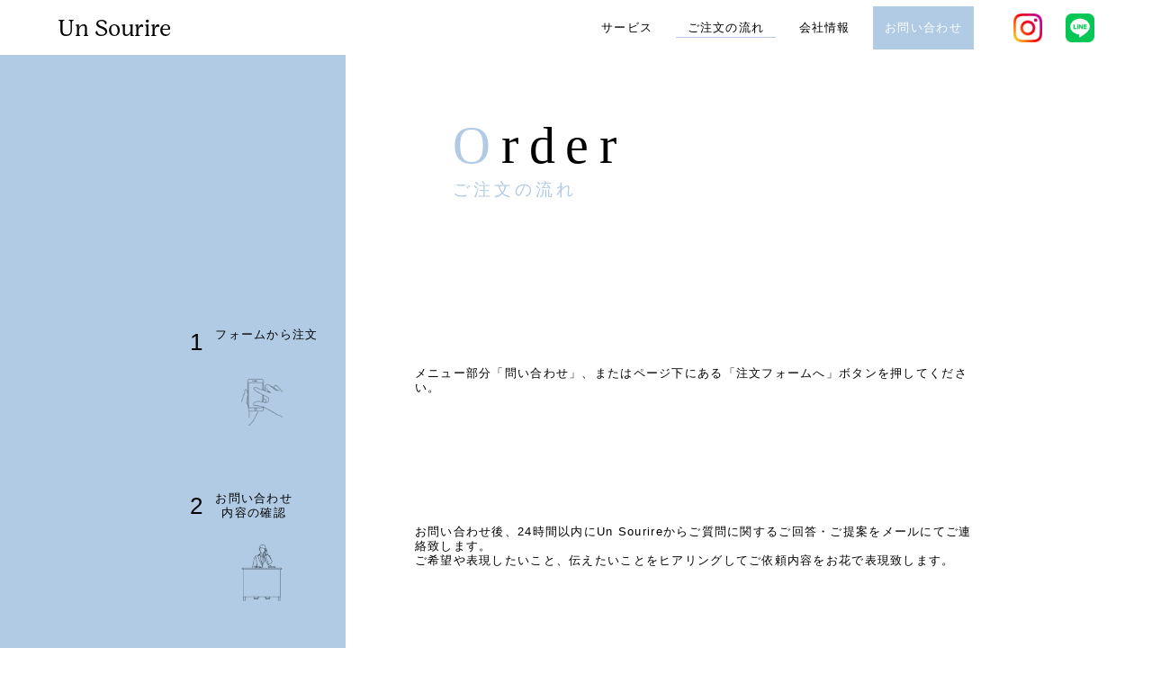

--- FILE ---
content_type: text/html
request_url: http://www.unsourire.co.jp/order/
body_size: 12629
content:
<!DOCTYPE html>
<html lang="ja">
<head>
<meta charset="UTF-8">
<meta http-equiv="Content-Type" content="text/html; charset=UTF-8">
<meta name="Author" content="">
<meta content="Copyright (C) unsourire. All rights reserved." name="copyright">
<title>ご注文の流れ：株式会社Un Sourire -花を愛でる暮らし、株式会社アンスリール-</title>
<meta name="description" content="株式会社Un Sourire（アンスリール）のご注文の流れページです。">
<meta name="keywords" content="株式会社Un Sourire,unsourire,アンスリール,花,会社情報,東京都,品川区,荏原">
<meta name="viewport" content="width=device-width, initial-scale=1, maximum-scale=1">

<link rel="stylesheet" type="text/css" href="../shared/css/style.css" media="tv,screen,print">

<script src="//ajax.googleapis.com/ajax/libs/jquery/3.6.0/jquery.min.js"></script>
<script src="../shared/js/script.js" type="text/javascript"></script>
<script src="../shared/js/ga.js" type="text/javascript"></script>

<!-- favicon -->
<link rel="icon" href="/shared/img/favicons/favicon.ico" type="image/vnd.microsoft.icon">
<meta name="msapplication-square70x70logo" content="/shared/img/favicons/site-tile-70x70.png">
<meta name="msapplication-square150x150logo" content="/shared/img/favicons/site-tile-150x150.png">
<meta name="msapplication-TileColor" content="#0078d7">
<link rel="apple-touch-icon" sizes="57x57" href="../shared/img/favicons/apple-touch-icon-57x57.png">
<link rel="apple-touch-icon" sizes="60x60" href="../shared/img/favicons/apple-touch-icon-60x60.png">
<link rel="apple-touch-icon" sizes="72x72" href="../shared/img/favicons/apple-touch-icon-72x72.png">
<link rel="apple-touch-icon" sizes="76x76" href="../shared/img/favicons/apple-touch-icon-76x76.png">
<link rel="apple-touch-icon" sizes="114x114" href="../shared/img/favicons/apple-touch-icon-114x114.png">
<link rel="apple-touch-icon" sizes="120x120" href="../shared/img/favicons/apple-touch-icon-120x120.png">
<link rel="apple-touch-icon" sizes="144x144" href="../shared/img/favicons/apple-touch-icon-144x144.png">
<link rel="apple-touch-icon" sizes="152x152" href="../shared/img/favicons/apple-touch-icon-152x152.png">
<link rel="apple-touch-icon" sizes="180x180" href="../shared/img/favicons/apple-touch-icon-180x180.png">
<link rel="icon" type="image/png" sizes="36x36" href="../shared/img/favicons/android-chrome-36x36.png">
<link rel="icon" type="image/png" sizes="48x48" href="../shared/img/favicons/android-chrome-48x48.png">
<link rel="icon" type="image/png" sizes="72x72" href="../shared/img/favicons/android-chrome-72x72.png">
<link rel="icon" type="image/png" sizes="96x96" href="../shared/img/favicons/android-chrome-96x96.png">
<link rel="icon" type="image/png" sizes="128x128" href="../shared/img/favicons/android-chrome-128x128.png">
<link rel="icon" type="image/png" sizes="144x144" href="../shared/img/favicons/android-chrome-144x144.png">
<link rel="icon" type="image/png" sizes="152x152" href="../shared/img/favicons/android-chrome-152x152.png">
<link rel="icon" type="image/png" sizes="192x192" href="../shared/img/favicons/android-chrome-192x192.png">
<link rel="icon" type="image/png" sizes="256x256" href="../shared/img/favicons/android-chrome-256x256.png">
<link rel="icon" type="image/png" sizes="384x384" href="../shared/img/favicons/android-chrome-384x384.png">
<link rel="icon" type="image/png" sizes="512x512" href="../shared/img/favicons/android-chrome-512x512.png">
<link rel="icon" type="image/png" sizes="16x16" href="../shared/img/favicons/icon-16x16.png">
<link rel="icon" type="image/png" sizes="36x36" href="../shared/img/favicons/icon-36x36.png">
<link rel="icon" type="image/png" sizes="48x48" href="../shared/img/favicons/icon-48x48.png">
<link rel="icon" type="image/png" sizes="72x72" href="../shared/img/favicons/icon-72x72.png">
<link rel="icon" type="image/png" sizes="96x96" href="../shared/img/favicons/icon-96x96.png">
<link rel="icon" type="image/png" sizes="128x128" href="../shared/img/favicons/icon-128x128.png">
<link rel="icon" type="image/png" sizes="144x144" href="../shared/img/favicons/icon-144x144.png">
<link rel="icon" type="image/png" sizes="152x152" href="../shared/img/favicons/icon-152x152.png">
<link rel="icon" type="image/png" sizes="160x160" href="../shared/img/favicons/icon-160x160.png">
<link rel="icon" type="image/png" sizes="192x192" href="../shared/img/favicons/icon-192x192.png">
<link rel="icon" type="image/png" sizes="196x196" href="../shared/img/favicons/icon-196x196.png">
<link rel="icon" type="image/png" sizes="256x256" href="../shared/img/favicons/icon-256x256.png">
<link rel="icon" type="image/png" sizes="384x384" href="../shared/img/favicons/icon-384x384.png">
<link rel="icon" type="image/png" sizes="512x512" href="../shared/img/favicons/icon-512x512.png">
<link rel="icon" type="image/png" sizes="16x16" href="../shared/img/favicons/icon-16x16.png">
<link rel="icon" type="image/png" sizes="24x24" href="../shared/img/favicons/icon-24x24.png">
<link rel="icon" type="image/png" sizes="32x32" href="../shared/img/favicons/icon-32x32.png">
<link rel="manifest" href="../shared/img/favicons/manifest.json">

</head>


<body>
<div id="loading" class="loader"><div class="one"></div><div class="two"></div><div class="three"></div><div class="four"></div></div>
<header>
<div class="header-inner">
<h1><a href="../index.html">Un Sourire</a></h1>
<input id="nav-input" type="checkbox" class="nav-unshown" name="nav-unshown">
<label id="nav-open" for="nav-input"><span></span></label>
<div id="nav-area">
<nav id="global-nav">
<ul>
<li><a href="../service/index.html">サービス</a></li>
<li class="act"><a href="../order/index.html">ご注文の流れ</a></li>
<li><a href="../company/index.html">会社情報</a></li>
<li class="contact-li"><a href="../contact/index.html">お問い合わせ</a></li>
<li><a href="https://www.instagram.com/unsourire.flowers/" target="_blank"><img src="../shared/img/icon/img_instagram.png"></a></li>
<li><a href="https://lin.ee/pltogSf" target="_blank"><img src="../shared/img/icon/img_line.png"></a></li>
</ul>
</nav>
</div>
</div>
</header>

<main>
<article id="order" class="undercontents">

<header id="top-area">
	<h1><span class="en"><span class="main-color">O</span>rder</span><br><span class="ja main-color">ご注文の流れ</span></h1>
</header>

<section id="contents-area">
	<ol class="order-flow">
		<li>
			<dl>
				<dt><span><span class="numbers">1</span>
					フォームから注文</span>
					<img src="../shared/img/top/fig_top07.png" alt="注文">
				</dt>
				<dd>
					<p class="t">メニュー部分「問い合わせ」、またはページ下にある「注文フォームへ」ボタンを押してください。</p>
				</dd>
			</dl>
		</li>
		<li>
			<dl>
				<dt><span><span class="numbers">2</span>
					お問い合わせ<br>内容の確認</span>
					<img src="../shared/img/top/fig_top08.png" alt="確認">
				</dt>
				<dd>
					<p class="t">お問い合わせ後、24時間以内にUn Sourireからご質問に関するご回答・ご提案をメールにてご連絡致します。<br>ご希望や表現したいこと、伝えたいことをヒアリングしてご依頼内容をお花で表現致します。</p>
				</dd>
			</dl>
		</li>
		<li>
			<dl>
				<dt><span><span class="numbers">3</span>
					お花のお届け</span>
					<img src="../shared/img/top/fig_top09.png" alt="お届け">
				</dt>
				<dd>
					<p class="t">個人ギフトはヤマト運輸、法人ギフトは直送もしくはヤマト運輸（エリアによって異なる）装飾などは直接設置にお伺い致します。<br>宅配便ギフトに関しては、お花専用のボックスに梱包してお届け致します。<br>配送トラブルをできるだけ避けられるよう、フラワーギフトであることを明記してしっかり梱包しております。</p>
				</dd>
			</dl>
		</li>
		<li>
			<dl>
				<dt><span><span class="numbers">4</span>
					ギフトに関して</span>
					<img src="../shared/img/top/fig_top10.png" alt="ギフト">
				</dt>
				<dd>
					<p class="t">どのような商品をお届けしたかお知らせするために商品画像を配信致します。</p>
				</dd>
			</dl>
		</li>
		<li>
			<dl>
				<dt><span><span class="numbers">5</span>
					納品</span>
					<img src="../shared/img/top/fig_top12.png" alt="納品">
				</dt>
				<dd>
					<p class="t">お花を届けます。</p>
			</dl>
		</li>
	</ol>
	<div class="btn-area">
		<a href="../contact/index.html">注文フォームに記入する</a>
	</div>
	<div class="about-order-area">
		<h2>ご注文について</h2>
		<p>お客様にフレッシュで質の良い商品をお届けするために、完全予約オーダー制をとっております。<br>ご注文は、5日前までにお願い致します。万が一、急を要する場合はご遠慮なくご相談下さいませ。</p>
		<h3>お支払い方法</h3>
		<dl>
			<dt>銀行振込</dt>
			<dd>
			<ul>
				<li>ご入金確認後の発送となります。</li>
				<li>法人様はご請求書等ご対応させていただきます。</li>
				<li>お支払い手数料はお客様ご負担でお願い致します。</li>
			</ul>
			<p class="transfer"><strong>振込先</strong> 三菱UFJ銀行 目黒支店 普通預金 0082540</p>
			</dd>
			<dt>クレジットカード</dt>
			<dd><img src="img/img_card.jpg" alt="クレジットカード"></dd>
		</dl>
		<h3>ご注意とお願い</h3>
		<p>商品は植物につき返品はできません。万が一、商品開封時に破損等がございましたらお取り替えいたしますので、ご連絡いただきますようお願いいたします。</p><p>お届け先がご不在の場合には、不在票を投函し、お届け先様からご連絡をいただき次第再配をいたします。ただし、花の鮮度の関係上、2日以上たってからのお届けは致しかねますので、お申込者様にご連絡の上破棄処分とさせていただく場合がございます。お届けできなかった商品に関しましてもご請求の対象となりますが、再度3割引にてお届いたしますので3日以内に御連絡下さい。商品発送前で、何らかのご事情があり、キャンセルされる場合はご相談ください。</p><p>匿名での商品はお届けできません。当日の入荷事情により使用するお花が変更となる場合もございますのでご了承ください。商品は植物につき、色・姿・形等が写真と多少異なる場合もございますのでご了承ください。</p>
		<h2>詳細</h2>
		<div class="detail">
			<p>送料一覧　→　<a href="pdf/Productsizeindication.pdf" target="_blank" class="pdf"><img src="../shared/img/icon/pdf.png" alt="PDF" class="pdf"></a></p>
			<p>配送時間　→　<a href="pdf/deliverytime.pdf" target="_blank" class="pdf"><img src="../shared/img/icon/pdf.png" alt="PDF" class="pdf"></a></p>
			<p>商品サイズ目安一覧　→　　<a href="pdf/Shippinglist.pdf" target="_blank" class="pdf"><img src="../shared/img/icon/pdf.png" alt="PDF" class="pdf"></a></p>
		</div>
	</div>
</section>

</article>
</main>


<div id="totop">
<a href="#"><img src="../shared/img/common/page_top.png" alt="ページの先頭へ"></a>
</div>

<footer>
<div id="footer-inner">
	<div class="footer_text">
		<div class="footer_l">
			<h2><a href="../index.html">Un Sourire</a></h2>
			<address>〒153-0064<br>東京都目黒区下目黒2-23-12 西浜ビル1階<br>
			<span><span>TEL</span> 03-5487-7987</span></address>
			<ul>
				<li><a href="https://www.instagram.com/unsourire.flowers/" target="_blank"><img src="../shared/img/icon/img_instagram.png"></a></li>
				<li><a href="https://lin.ee/pltogSf" target="_blank"><img src="../shared/img/icon/img_line.png"></a></li>
			</ul>
		</div>
		<div class="footer_r">
			<nav id="footer-nav">
			<ul>
			<li><a href="../service/index.html">サービス</a></li>
			<li><a href="../order/index.html">ご注文の流れ</a></li>
			<li><a href="../company/index.html">会社情報</a></li>
			<li class="contact-li"><a href="../contact/index.html">お問い合わせ</a></li>
			</ul>
			</nav>
		</div>
		<small>Copyright &copy; unsourire. All Rights Reserved.</small>
	</div>
</div>
</footer>


</body>
</html>


--- FILE ---
content_type: text/css
request_url: http://www.unsourire.co.jp/shared/css/style.css
body_size: 158
content:
@charset "UTF-8";

@import url("reset.css");

@import url("base.css");
@import url("tablet.css");
@import url("mobile.css");
@import url("tablet.css");

--- FILE ---
content_type: text/css
request_url: http://www.unsourire.co.jp/shared/css/base.css
body_size: 26927
content:
@charset "UTF-8";
@import url(https://fonts.googleapis.com/css?family=Noto+Sans+JP:100,300,400,500,700&display=swap&subset=japanese);
/* media query */
/* layout */
/* padding, margin */
/* headline */
/* color */
/* flex */
/* font */
/* other */
/* common */
:root {
  --gray: #989898;
  --light-gray: #E6E6E6;
  --blue: #2B618F;
  --main: #B1CBE4;
  --font-color: #000;
}

* {
  padding: 0;
  margin: 0;
  -webkit-box-sizing: border-box;
          box-sizing: border-box;
}

.txt-c {
  text-align: center;
}

.txt-r {
  text-align: right;
}

.txt-c {
  text-align: center;
}

.w10 {
  width: 10%;
}

.w20 {
  width: 20%;
}

.w30 {
  width: 30%;
}

.w40 {
  width: 40%;
}

.w45 {
  width: 45%;
}

.w50 {
  width: 50%;
}

.w55 {
  width: 55%;
}

.w60 {
  width: 60%;
}

.w70 {
  width: 70%;
}

.w80 {
  width: 80%;
}

.w80-max {
  max-width: 80%;
}

.w90 {
  width: 90%;
}

.w90-max {
  max-width: 90%;
}

.w100 {
  width: 100%;
}

.main-color {
  color: var(--main);
}

a:-webkit-any-link {
  color: #000;
  cursor: pointer;
  -webkit-text-decoration: 0;
          text-decoration: 0;
}

input[type=text]:focus,
input[type=checkbox]:focus,
input[type=password]:focus,
input[type=email]:focus,
input[type=tel]:focus,
select:focus,
textarea:focus {
  -webkit-box-shadow: 0 0 7px #1abc9c;
          box-shadow: 0 0 7px #1abc9c;
  border: 2px solid #1abc9c;
}

@-webkit-keyframes maindisplay {
  0% {
    opacity: 0;
  }
  100% {
    opacity: 1;
  }
}

@keyframes maindisplay {
  0% {
    opacity: 0;
  }
  100% {
    opacity: 1;
  }
}
@-webkit-keyframes fadeout {
  0% {
    opacity: 1;
  }
  100% {
    opacity: 0;
  }
}
@keyframes fadeout {
  0% {
    opacity: 1;
  }
  100% {
    opacity: 0;
  }
}
@-webkit-keyframes slidedowntop {
  0% {
    opacity: 0;
    -webkit-transform: translateY(10em);
            transform: translateY(10em);
  }
  100% {
    opacity: 1;
    -webkit-transform: translateY(0);
            transform: translateY(0);
  }
}
@keyframes slidedowntop {
  0% {
    opacity: 0;
    -webkit-transform: translateY(10em);
            transform: translateY(10em);
  }
  100% {
    opacity: 1;
    -webkit-transform: translateY(0);
            transform: translateY(0);
  }
}
/* loading */
html header,
html main,
html footer {
  visibility: hidden;
}

body.loaded header,
body.loaded main,
body.loaded footer,
html.loading-delay header,
html.loading-delay main,
html.loading-delay footer {
  visibility: visible;
}

.loader {
  position: fixed;
  top: calc(50% - 32px);
  left: calc(50% - 32px);
  width: 64px;
  height: 64px;
  z-index: 10000;
}

.loader div {
  position: absolute;
  top: 0;
  left: 0;
  width: 100%;
  height: 100%;
  border-radius: 50%;
  -webkit-box-sizing: border-box;
          box-sizing: border-box;
  opacity: 0.8;
}

.one {
  border-top: 1px solid #BF0D0E;
  -webkit-animation: rotate-left 1s linear infinite;
          animation: rotate-left 1s linear infinite;
}

.two {
  border-right: 1px solid #C28E55;
  -webkit-animation: rotate-right 1s linear infinite;
          animation: rotate-right 1s linear infinite;
}

.three {
  border-bottom: 1px solid #042550;
  -webkit-animation: rotate-right 1s linear infinite;
          animation: rotate-right 1s linear infinite;
}

.four {
  border-left: 1px solid var(--main);
  -webkit-animation: rotate-right 1s linear infinite;
          animation: rotate-right 1s linear infinite;
}

@-webkit-keyframes rotate-left {
  0% {
    -webkit-transform: rotate(360deg);
            transform: rotate(360deg);
  }
  100% {
    -webkit-transform: rotate(0deg);
            transform: rotate(0deg);
  }
}

@keyframes rotate-left {
  0% {
    -webkit-transform: rotate(360deg);
            transform: rotate(360deg);
  }
  100% {
    -webkit-transform: rotate(0deg);
            transform: rotate(0deg);
  }
}
@-webkit-keyframes rotate-right {
  0% {
    -webkit-transform: rotate(0deg);
            transform: rotate(0deg);
  }
  100% {
    -webkit-transform: rotate(360deg);
            transform: rotate(360deg);
  }
}
@keyframes rotate-right {
  0% {
    -webkit-transform: rotate(0deg);
            transform: rotate(0deg);
  }
  100% {
    -webkit-transform: rotate(360deg);
            transform: rotate(360deg);
  }
}
.elem {
  opacity: 0;
}

.isAnimate {
  -webkit-animation: maindisplay 1.5s ease forwards;
          animation: maindisplay 1.5s ease forwards;
}

html {
  font-size: 1vw;
  text-align: center;
  height: 100%;
  min-height: 100%;
  position: relative;
}
@media screen and (min-width: 1501px) {
  html {
    font-size: 17px;
  }
}

body {
  font-family: Klee, "游ゴシック", Yu Gothic, "ＭＳ Ｐゴシック", "MS PGothic", sans-serif;
  line-height: 1.3;
  letter-spacing: 0.1em;
  min-height: 100%;
  height: 100%;
  position: relative;
  -webkit-animation: maindisplay 2s ease;
          animation: maindisplay 2s ease;
}

/* header */
header {
  width: 100%;
  height: 4.8em;
  display: -webkit-box;
  display: -ms-flexbox;
  display: -moz-flex;
  display: flex;
  -webkit-box-lines: multiple;
  -moz-box-lines: multiple;
  -webkit-box-align: center;
      -ms-flex-align: center;
          align-items: center;
  padding: 0.5em 5%;
  position: fixed;
  top: 0;
  background: rgba(255, 255, 255, 0.6);
  -webkit-backdrop-filter: blur(20px);
  backdrop-filter: blur(20px);
  z-index: 100;
  font-family: "Noto Serif JP", serif;
  font-weight: lighter;
}
header #nav-input,
header #nav-open {
  display: none;
}
header .header-inner {
  width: 100%;
  display: -webkit-box;
  display: -ms-flexbox;
  display: -moz-flex;
  display: flex;
  -webkit-box-lines: multiple;
  -moz-box-lines: multiple;
  -webkit-box-align: center;
      -ms-flex-align: center;
          align-items: center;
  -webkit-box-pack: justify;
      -ms-flex-pack: justify;
          justify-content: space-between;
}
header .header-inner h1 {
  font-family: lust-text, serif;
  font-style: normal;
  font-weight: 300;
  font-size: 2em;
  letter-spacing: 0;
  vertical-align: middle;
}
header .header-inner h1 a {
  vertical-align: sub;
  padding: 0.25em 0.25em 0.25em 0;
  color: #000;
  text-decoration: none;
}
header .header-inner #nav-area #global-nav ul {
  display: -webkit-box;
  display: -ms-flexbox;
  display: flex;
  width: 100%;
  -webkit-box-pack: space-evenly;
      -ms-flex-pack: space-evenly;
          justify-content: space-evenly;
  -webkit-box-align: center;
      -ms-flex-align: center;
          align-items: center;
}
header .header-inner #nav-area #global-nav ul li {
  padding: 0 0.5em;
  position: relative;
}
header .header-inner #nav-area #global-nav ul li a {
  padding: 1.25em 1em;
  display: inline-block;
  font-size: 1em;
  color: #000;
  text-decoration: none;
}
header .header-inner #nav-area #global-nav ul li.contact-li {
  margin-right: 2em;
}
header .header-inner #nav-area #global-nav ul li.contact-li a {
  color: #fff;
  background: #B1CBE4;
}
header .header-inner #nav-area #global-nav ul li:nth-of-type(5), header .header-inner #nav-area #global-nav ul li:nth-of-type(6) {
  padding: 0 1em;
  display: -webkit-box;
  display: -ms-flexbox;
  display: -moz-flex;
  display: flex;
  -webkit-box-lines: multiple;
  -moz-box-lines: multiple;
  -webkit-box-align: center;
      -ms-flex-align: center;
          align-items: center;
}
header .header-inner #nav-area #global-nav ul li:nth-of-type(5) a, header .header-inner #nav-area #global-nav ul li:nth-of-type(6) a {
  padding: 0;
}
header .header-inner #nav-area #global-nav ul li:nth-of-type(5) a img, header .header-inner #nav-area #global-nav ul li:nth-of-type(6) a img {
  vertical-align: middle;
  width: 2.5em;
}
header .header-inner #nav-area #global-nav ul li:nth-of-type(6) {
  padding-right: 0;
}
header .header-inner #nav-area #global-nav ul li.act::after, header .header-inner #nav-area #global-nav ul li:hover::after {
  width: 90%;
  height: 1px;
  position: absolute;
  left: 5%;
  bottom: 1em;
  display: block;
  background: var(--main);
  content: "";
}
header .header-inner #nav-area #global-nav ul li:nth-of-type(4):hover {
  opacity: 0.7;
}
header .header-inner #nav-area #global-nav ul li:nth-of-type(4):hover::after {
  display: none;
}

#message-area {
  display: -webkit-box;
  display: -ms-flexbox;
  display: -moz-flex;
  display: flex;
  -webkit-box-lines: multiple;
  -moz-box-lines: multiple;
  -webkit-box-pack: center;
      -ms-flex-pack: center;
          justify-content: center;
  -webkit-box-align: center;
      -ms-flex-align: center;
          align-items: center;
  margin: 10em 5%;
  position: relative;
  z-index: 90;
}
#message-area img {
  width: 50%;
}
#message-area div {
  -webkit-transform: translateX(-5em);
          transform: translateX(-5em);
}
#message-area div p {
  font-family: "ヒラギノ明朝 ProN W3", "Hiragino Mincho ProN", "Yu Mincho";
  font-size: 0.8rem;
  text-align: center;
  padding: 2em 3em;
  display: -webkit-box;
  display: -ms-flexbox;
  display: -moz-flex;
  display: flex;
  -webkit-box-lines: multiple;
  -moz-box-lines: multiple;
  -webkit-box-orient: vertical;
  -webkit-box-direction: normal;
      -ms-flex-direction: column;
          flex-direction: column;
  -webkit-box-align: center;
      -ms-flex-align: center;
          align-items: center;
  background: #fff;
  -webkit-box-shadow: 0 3px 15px 0 rgba(0, 0, 0, 0.3);
          box-shadow: 0 3px 15px 0 rgba(0, 0, 0, 0.3);
}
#message-area div p strong {
  font-family: emploi-travesti, serif;
  font-style: normal;
  font-weight: 300;
  font-size: 1.55em;
  letter-spacing: 0.07em;
}

#totop {
  position: fixed;
  right: 1.5em;
  bottom: 0;
  z-index: 10000;
}
#totop img {
  width: 70%;
}

footer {
  width: 100%;
  background-image: url(../img/common/img_common02.jpg);
  background-repeat: no-repeat;
  background-size: 100%;
  margin-top: 10em;
}
footer #footer-inner {
  width: 100%;
  padding: 5em 7.5% 10em;
  display: -webkit-box;
  display: -ms-flexbox;
  display: -moz-flex;
  display: flex;
  -webkit-box-lines: multiple;
  -moz-box-lines: multiple;
  -webkit-box-pack: end;
      -ms-flex-pack: end;
          justify-content: flex-end;
  position: relative;
}
footer #footer-inner .footer_text {
  max-width: 50%;
  display: -webkit-box;
  display: -ms-flexbox;
  display: -moz-flex;
  display: flex;
  -webkit-box-lines: multiple;
  -moz-box-lines: multiple;
  -ms-flex-wrap: wrap;
  flex-wrap: wrap;
  -webkit-box-pack: justify;
      -ms-flex-pack: justify;
          justify-content: space-between;
  background: rgba(255, 255, 255, 0.5);
  -webkit-backdrop-filter: blur(20px);
  backdrop-filter: blur(20px);
  padding: 5em 5em 2em 5em;
}
footer #footer-inner .footer_text .footer_l {
  text-align: left;
  margin-right: 3em;
}
footer #footer-inner .footer_text .footer_l h2 {
  font-size: 2em;
  font-family: "Noto Serif JP", serif;
  font-weight: lighter;
  padding-bottom: 1em;
}
footer #footer-inner .footer_text .footer_l h2 a {
  color: #000;
  text-decoration: none;
}
footer #footer-inner .footer_text .footer_l address {
  font-size: 0.85em;
  font-style: normal;
  letter-spacing: 0;
  line-height: 1.7;
}
footer #footer-inner .footer_text .footer_l address span {
  font-size: 1.25em;
  letter-spacing: 0.05em;
  display: inline-block;
  padding-top: 2em;
}
footer #footer-inner .footer_text .footer_l address span span {
  font-size: 0.8rem;
  padding-top: 0;
}
footer #footer-inner .footer_text .footer_l ul {
  display: -webkit-box;
  display: -ms-flexbox;
  display: flex;
  list-style: none;
  -webkit-box-pack: start;
      -ms-flex-pack: start;
          justify-content: flex-start;
  padding-top: 2em;
  padding-left: 0;
}
footer #footer-inner .footer_text .footer_l ul li {
  padding: 0.5em 1em;
}
footer #footer-inner .footer_text .footer_l ul li:first-child {
  padding-left: 0;
}
footer #footer-inner .footer_text .footer_l ul li img {
  width: 2em;
  height: 2em;
}
footer #footer-inner .footer_text .footer_r {
  padding-top: 10em;
  text-align: left;
}
footer #footer-inner .footer_text .footer_r #footer-nav ul {
  font-size: 0.9em;
  padding: 0;
}
footer #footer-inner .footer_text .footer_r #footer-nav ul li {
  font-family: "ヒラギノ明朝 ProN W3", "Hiragino Mincho ProN", "Yu Mincho";
  display: -webkit-box;
  display: -ms-flexbox;
  display: flex;
  -webkit-box-align: center;
      -ms-flex-align: center;
          align-items: center;
  -webkit-box-pack: left;
      -ms-flex-pack: left;
          justify-content: left;
  margin-bottom: 1em;
  text-align: left;
}
footer #footer-inner .footer_text .footer_r #footer-nav ul li a {
  color: #000;
  text-decoration: none;
}
footer #footer-inner .footer_text .footer_r #footer-nav ul li:before {
  border-top: 1px solid;
  content: "";
  width: 3em;
  margin-right: 1em;
}
footer #footer-inner .footer_text small {
  font-family: "Arial";
  font-weight: thin;
  font-size: 0.7rem;
  color: #666;
  letter-spacing: 0.05em;
  width: 100%;
  display: inline-blcok;
  padding-top: 7em;
}
footer #footer-inner img {
  display: block;
  width: 100%;
}

/* 下層共通 */
main {
  padding-top: 4.8em;
  overflow: hidden;
}

#top main {
  padding-top: 0;
}

.undercontents #top-area {
  text-align: left;
  display: -webkit-box;
  display: -ms-flexbox;
  display: -moz-flex;
  display: flex;
  -webkit-box-lines: multiple;
  -moz-box-lines: multiple;
}
.undercontents #top-area h1 {
  font-family: "ヒラギノ明朝 ProN W3", "Hiragino Mincho ProN", "Yu Mincho";
  font-weight: 400;
  padding-bottom: 1em;
  margin-top: 0;
  letter-spacing: 0.3em;
}
.undercontents #top-area h1 .en {
  font-size: 4.5em;
  letter-spacing: 0.2em;
}
.undercontents #top-area h1 .ja {
  font-size: 1.5em;
}
.undercontents #top-area p {
  font-size: 0.85em;
  line-height: 2;
}
.undercontents #top-area figure {
  width: 33.3333333333%;
}
.undercontents #top-area figure img {
  width: 100%;
  height: 100%;
  -o-object-fit: cover;
     object-fit: cover;
}
.undercontents #top-area .top-area-r {
  width: 66.6666666667%;
  margin-top: 5em;
  display: -webkit-box;
  display: -ms-flexbox;
  display: -moz-flex;
  display: flex;
  -webkit-box-lines: multiple;
  -moz-box-lines: multiple;
  -webkit-box-orient: vertical;
  -webkit-box-direction: normal;
      -ms-flex-direction: column;
          flex-direction: column;
}
.undercontents #top-area .top-area-r .txt-area {
  text-align: left;
  margin: 0 0 0 10%;
}
.undercontents #top-area .top-area-r .img-area {
  width: 100%;
  margin-top: 10em;
  background: var(--blue);
  padding: 3em 5% 3em 0;
  display: -webkit-box;
  display: -ms-flexbox;
  display: -moz-flex;
  display: flex;
  -webkit-box-lines: multiple;
  -moz-box-lines: multiple;
  -webkit-box-pack: end;
      -ms-flex-pack: end;
          justify-content: flex-end;
}
.undercontents #top-area .top-area-r .img-area img {
  width: 25%;
  margin: 0 1em;
}

#service .service-up-odd {
  padding: 7em 10% 7em 60%;
  margin-bottom: 3em;
  background-repeat: no-repeat;
  background-size: 80%;
  background-position: top left -5%;
}
#service .service-up-even {
  padding: 7em 60% 7em 10%;
  margin-bottom: 3em;
  background-repeat: no-repeat;
  background-size: 80%;
  background-position: top right -5%;
}
#service .service-up-odd .service-txt,
#service .service-up-even .service-txt {
  width: 100%;
  padding: 3em;
  background: #fff;
  -webkit-box-shadow: 0 3px 15px 0 rgba(0, 0, 0, 0.3);
          box-shadow: 0 3px 15px 0 rgba(0, 0, 0, 0.3);
}
#service .service-up-odd .service-txt p,
#service .service-up-even .service-txt p {
  line-height: 1.8;
}
#service .service-up-odd img,
#service .service-up-even img {
  width: 75%;
}
#service ul.img-area {
  width: 90%;
  margin: 0 auto;
  display: -webkit-box;
  display: -ms-flexbox;
  display: -moz-flex;
  display: flex;
  -webkit-box-lines: multiple;
  -moz-box-lines: multiple;
  list-style: none;
}
#service ul.img-area li {
  width: 25%;
  padding: 0 1em;
}
#service ul.img-area li img {
  width: 100%;
}
#service #contents-area h2 {
  font-family: "ヒラギノ明朝 ProN W3", "Hiragino Mincho ProN", "Yu Mincho";
  font-weight: 400;
  font-size: 1.85em;
  letter-spacing: 0.2em;
  margin-top: 0;
  margin-bottom: 1em;
}
#service #contents-area p {
  text-align: left;
}
#service #contents-area .individuals-area {
  margin-top: 10em;
  position: relative;
  background: -webkit-gradient(linear, left top, left bottom, from(#fff), color-stop(40%, #fff), color-stop(40%, #B1CBE4));
  background: linear-gradient(#fff, #fff 40%, #B1CBE4 40%);
  padding-bottom: 3em;
}
#service #contents-area .individuals-area .service-up-odd {
  background-image: url(../../service/img/img_service05.jpg);
}
#service #contents-area .business-area {
  margin-top: 20em;
  position: relative;
  background: -webkit-gradient(linear, left top, left bottom, from(#fff), color-stop(40%, #fff), color-stop(40%, #B1CBE4));
  background: linear-gradient(#fff, #fff 40%, #B1CBE4 40%);
  padding-bottom: 3em;
}
#service #contents-area .business-area .service-up-even {
  background-image: url(../../service/img/img_service11.jpg);
}
#service #contents-area .oshibana-area {
  margin-top: 20em;
  position: relative;
  background: -webkit-gradient(linear, left top, left bottom, from(#fff), color-stop(40%, #fff), color-stop(40%, #B1CBE4));
  background: linear-gradient(#fff, #fff 40%, #B1CBE4 40%);
  padding-bottom: 3em;
}
#service #contents-area .oshibana-area .service-up-odd {
  background-image: url(../../service/img/img_service17.jpg);
}
#service #contents-area .oshibana-area p {
  text-align: left;
  padding-top: 1em;
  padding-right: 5%;
}
#service #contents-area .oshibana-area .fan {
  text-align: right;
}

#order {
  background: -webkit-gradient(linear, right top, left top, from(#fff), color-stop(70%, #fff), color-stop(40%, #B1CBE4));
  background: linear-gradient(to left, #fff, #fff 70%, #B1CBE4 40%);
}
#order header#top-area {
  height: auto;
  position: static;
  padding: 5em 0 10em 39.3333333333%;
  display: -webkit-box;
  display: -ms-flexbox;
  display: -moz-flex;
  display: flex;
  -webkit-box-lines: multiple;
  -moz-box-lines: multiple;
  background: none;
  -webkit-backdrop-filter: blur(0);
  backdrop-filter: blur(0);
}
#order #contents-area .order-flow {
  width: 70%;
  margin-right: auto;
  margin-left: auto;
  list-style: none;
}
#order #contents-area .order-flow li {
  padding: 0 0 5em 0;
}
#order #contents-area .order-flow li dl {
  display: -webkit-box;
  display: -ms-flexbox;
  display: -moz-flex;
  display: flex;
  -webkit-box-lines: multiple;
  -moz-box-lines: multiple;
  -webkit-box-pack: justify;
      -ms-flex-pack: justify;
          justify-content: space-between;
  -webkit-box-align: center;
      -ms-flex-align: center;
          align-items: center;
}
#order #contents-area .order-flow li dl dt {
  width: 12.5em;
  margin-left: 1.5em;
  display: -webkit-box;
  display: -ms-flexbox;
  display: -moz-flex;
  display: flex;
  -webkit-box-lines: multiple;
  -moz-box-lines: multiple;
  -webkit-box-orient: vertical;
  -webkit-box-direction: normal;
      -ms-flex-direction: column;
          flex-direction: column;
  -webkit-box-align: start;
      -ms-flex-align: start;
          align-items: flex-start;
}
#order #contents-area .order-flow li dl dt img {
  width: 5em;
  margin: 0 auto;
}
#order #contents-area .order-flow li dl dt span {
  display: -webkit-box;
  display: -ms-flexbox;
  display: -moz-flex;
  display: flex;
  -webkit-box-lines: multiple;
  -moz-box-lines: multiple;
  -webkit-box-pack: start;
      -ms-flex-pack: start;
          justify-content: flex-start;
}
#order #contents-area .order-flow li dl dt span span.numbers {
  font-size: 2em;
  display: inline-block;
  margin-right: 0.5em;
}
#order #contents-area .order-flow li dl dd {
  text-align: left;
  width: calc(100% - 21em);
}
#order #contents-area .btn-area a {
  padding: 1em 3em;
  color: #fff;
  background: var(--blue);
}
#order #contents-area .about-order-area {
  text-align: left;
  background: #fff;
  margin: 0;
  padding: 10em 10em 5em;
}
#order #contents-area .about-order-area h2 {
  font-family: "ヒラギノ明朝 ProN W3", "Hiragino Mincho ProN", "Yu Mincho";
  font-weight: 400;
  font-size: 1.7em;
  color: var(--main);
  margin: 2em 0 1em;
}
#order #contents-area .about-order-area p {
  line-height: 1.7;
  padding-bottom: 1em;
}
#order #contents-area .about-order-area h3 {
  font-family: "ヒラギノ明朝 ProN W3", "Hiragino Mincho ProN", "Yu Mincho";
  font-size: 1.2em;
  margin: 2em 0 1em;
  display: inline-block;
  background: -webkit-gradient(linear, left top, left bottom, from(#fff), color-stop(60%, #fff), color-stop(40%, #DDEEFF));
  background: linear-gradient(to bottom, #fff, #fff 60%, #DDEEFF 40%);
}
#order #contents-area .about-order-area img.pdf {
  width: 2em;
}
#order #contents-area .about-order-area .detail {
  display: -webkit-box;
  display: -ms-flexbox;
  display: flex;
  -webkit-box-pack: space-evenly;
      -ms-flex-pack: space-evenly;
          justify-content: space-evenly;
}
#order #contents-area .about-order-area dl dt {
  font-weight: bold;
  color: var(--blue);
  padding: 1em 0 0.7em;
}
#order #contents-area .about-order-area dl dd {
  padding-bottom: 1em;
}
#order #contents-area .about-order-area dl dd img {
  width: 30em;
}
#order #contents-area .about-order-area dl dd ul li {
  margin-left: 1em;
  padding: 0.5em 0;
}
#order #contents-area .about-order-area dl dd .transfer {
  border: 1px solid var(--blue);
  display: inline-block;
  padding: 0.5em;
  margin: 0.5em 0;
}

article#company #top-area .top-area-r .txt-area {
  margin-top: 0;
}
article#company #top-area .top-area-r .top-area02 {
  width: 100%;
  background: var(--blue);
  padding-top: 5em;
  padding-bottom: 5em;
  position: relative;
  margin-top: 10em;
}
article#company #top-area .top-area-r .top-area02 dl {
  width: 40%;
  margin-left: 10%;
  color: #fff;
  display: inline-block;
  text-align: left;
}
article#company #top-area .top-area-r .top-area02 dl dt {
  margin-bottom: 0.5em;
  padding: 0 3em;
}
article#company #top-area .top-area-r .top-area02 dl dd {
  padding: 0 3em 0.25em 3em;
  border-bottom: 1px solid;
  border-color: #fff;
  margin-bottom: 2em;
}
article#company #top-area .top-area-r .top-area02 dl dd a {
  color: #fff;
  text-decoration: none;
}
article#company #top-area .top-area-r .top-area02 dl dd ol {
  padding: 0 0 0 1.5em;
}
article#company #top-area figure {
  width: 33.3333333333%;
  background: var(--blue);
}
article#company #top-area figure img {
  width: 100%;
  height: 70%;
  -o-object-fit: cover;
     object-fit: cover;
}
article#company .name {
  display: -webkit-box;
  display: -ms-flexbox;
  display: flex;
  margin: 6em 20% 0;
}
article#company .name .name-l {
  width: 60%;
}
article#company .name .name-l h2 {
  font-family: "Noto Serif JP", serif;
  font-weight: lighter;
  font-size: 2.5em;
  color: var(--main);
  letter-spacing: 0.2em;
  margin: 2em 0;
}
article#company .name .name-l p {
  text-align: left;
  margin-bottom: 1em;
}
article#company .name img {
  width: 40%;
  margin-left: 10%;
}

article#contact {
  background: -webkit-gradient(linear, right top, left top, from(#fff), color-stop(70%, #fff), color-stop(40%, #DDEEFF));
  background: linear-gradient(to left, #fff, #fff 70%, #DDEEFF 40%);
}
article#contact #top-area {
  padding: 5em 0 0 39.3333333333%;
  display: -webkit-box;
  display: -ms-flexbox;
  display: -moz-flex;
  display: flex;
  -webkit-box-lines: multiple;
  -moz-box-lines: multiple;
}
article#contact #top-area .txt-area p {
  width: 60%;
}
article#contact #topcontents {
  margin: 2em 10%;
  margin-top: 5em;
}
article#contact form {
  padding-top: 5em;
}

#thankyou .contents-area {
  width: 40%;
  margin: 15em auto 0;
  background: #B1CBE4;
  padding: 4em 0 3em;
}
#thankyou .contents-area p {
  margin: 1em 0;
  font-size: 1.3em;
}
#thankyou .contents-area .back {
  margin-top: 3em;
}

#not-found .contents-area {
  width: 40%;
  margin: 15em auto 0;
  background: #B1CBE4;
  padding: 4em 4em 3em;
}
#not-found .contents-area p {
  margin: 1em 0;
  font-size: 1.3em;
}
#not-found .contents-area .back {
  margin-top: 3em;
}

table.common-table {
  width: 70%;
  margin: 1.5em 10% 0 10%;
  line-height: 1.5;
  border-collapse: collapse;
}
table.common-table tbody {
  width: 100%;
  -webkit-transition: 0.3s;
  transition: 0.3s;
}
table.common-table tr {
  padding-top: 3em;
}
table.common-table tr th {
  letter-spacing: 0;
  text-align: left;
  vertical-align: middle;
  width: 33%;
  padding-top: 1.25em;
  border-bottom: 1px solid #B1CBE4;
}
table.common-table tr th span.require {
  color: #BF0D0E;
  font-size: 0.8em;
  display: inline-block;
  padding-left: 1em;
}
table.common-table tr td {
  text-align: left;
  width: 67%;
  padding-top: 1.15em;
  border-bottom: 1px solid #B1CBE4;
}
table.common-table tr td span.error {
  font-size: 0.8em;
  color: #BF0D0E;
}

.chumon {
  display: none;
}

form.select02 .toiawase {
  display: none;
}
form.select02 .chumon {
  display: table-row-group;
}

.btn-area {
  margin-top: 3em;
}
.btn-area input {
  color: #fff;
  padding: 1em 3em;
  background: var(--blue);
  border: none;
  font-family: "ヒラギノ明朝 ProN W3", "Hiragino Mincho ProN", "Yu Mincho";
  letter-spacing: 0.1em;
  font-size: 1.1em;
}

.check td span {
  padding: 0.75em 1em 0.75em 0;
  width: 60%;
  display: -webkit-box;
  display: -ms-flexbox;
  display: flex;
}
.check td .s {
  padding: 0.75em 1em 0.75em 0;
  width: 30%;
  border-bottom: 1px solid #B1CBE4;
  display: -webkit-box;
  display: -ms-flexbox;
  display: flex;
}
.check td .l {
  padding: 0.75em 1em 0.75em 0;
  width: 100%;
  border-bottom: 1px solid #B1CBE4;
  display: -webkit-box;
  display: -ms-flexbox;
  display: flex;
}
.check .text {
  padding: 0.75em 1em 0.75em 0;
  width: 100%;
  border-bottom: 1px solid #B1CBE4;
  display: -webkit-box;
  display: -ms-flexbox;
  display: flex;
}

input[type=radio] {
  margin: 0.5em 0.5em 0.5em 1em;
  font-size: 1.1em;
  background: #DDEEFF;
  padding: 0.75em 1em;
  border: solid 1px #DDEEFF;
}

input[type=text],
input[type=email],
input[type=tel],
input[type=password],
textarea {
  font-family: "Yu Gothic", "Hiragino";
  font-size: 1em;
  background: #f1efe1;
  padding: 0.75em 1em;
  border: solid 1px #DDEEFF;
}

input[type=text]:focus,
input[type=checkbox]:focus,
input[type=password]:focus,
input[type=email]:focus,
input[type=tel]:focus,
textarea:focus {
  -webkit-box-shadow: 0 0 7px #C28E55;
          box-shadow: 0 0 7px #C28E55;
  border: 2px solid #C28E55;
}

input.input-l {
  width: 100%;
}
input.input-m {
  width: 60%;
}
input.input-n {
  width: 50%;
}
input.input-s {
  width: 30%;
}
input.no-req {
  margin-bottom: 1.25em;
}

textarea {
  width: 100%;
  height: 15em;
  margin-bottom: 1em;
}

#mail {
  padding-top: 15em;
  padding-bottom: 5em;
}
#mail dl {
  text-align: left;
  width: 50%;
  margin-left: 40%;
}
#mail dl dt {
  padding-bottom: 0.5em;
  font-weight: bold;
}
#mail dl dd {
  padding-left: 1em;
  padding-bottom: 2em;
}

--- FILE ---
content_type: text/css
request_url: http://www.unsourire.co.jp/shared/css/tablet.css
body_size: 1191
content:
/* media query */
/* layout */
/* padding, margin */
/* headline */
/* color */
/* flex */
/* font */
/* other */
@media screen and (min-width: 576px) and (max-width: 1024px) {
  html {
    font-size: calc(50.5% + 4 * (100vw - 600px) / 600); }

  #top .top_icon ol li .oder_icon div {
    display: flex;
    align-items: center; }
    #top .top_icon ol li .oder_icon div .numbers {
      font-size: 2em;
      margin-top: 0;
      margin-right: 0.5em; }
  #top .top_icon ol li .oder_icon img {
    width: 60% !important; }

  footer #footer-inner {
    padding: 2em 7.5%; }
    footer #footer-inner .footer_text {
      padding: 2em; }
      footer #footer-inner .footer_text .footer_r {
        padding-top: 5em; }
      footer #footer-inner .footer_text small {
        padding-top: 3em; }

  article#company #top-area .top-area-r .txt-area {
    margin-top: 0; }
  article#company #top-area .top-area-r .top-area02 {
    margin-top: 10em; }
  article#company #top-area figure {
    width: calc( 100% / 3 );
    background: var(--blue); }
    article#company #top-area figure img {
      width: 100%;
      height: 60%;
      object-fit: cover; } }

/*# sourceMappingURL=tablet.css.map */


--- FILE ---
content_type: text/css
request_url: http://www.unsourire.co.jp/shared/css/mobile.css
body_size: 17928
content:
@charset "UTF-8";
/* media query */
/* layout */
/* padding, margin */
/* headline */
/* color */
/* flex */
/* font */
/* other */
@media screen and (max-width: 575px) {
  html {
    font-size: calc(90.5% + 4 * (100vw - 600px) / 400); }

  #message-area {
    margin-top: 0; }
    #message-area img {
      width: 100%;
      margin-left: 30%; }
    #message-area div {
      transform: translateX(-18em); }
      #message-area div p {
        width: 30em;
        font-family: "ヒラギノ明朝 ProN W3","Hiragino Mincho ProN","Yu Mincho";
        font-size: 0.8rem;
        text-align: center;
        padding: 2em 3em;
        display: -webkit-box;
        display: -moz-box;
        display: -ms-flexbox;
        display: -webkit-flex;
        display: -moz-flex;
        display: flex;
        -webkit-box-lines: multiple;
        -moz-box-lines: multiple;
        flex-direction: column;
        align-items: center;
        background: #fff;
        box-shadow: 0 3px 15px 0 rgba(0, 0, 0, 0.3); }
        #message-area div p strong {
          font-family: emploi-travesti, serif;
          font-style: normal;
          font-weight: 300;
          font-size: 1.55em;
          letter-spacing: 0.07em; }

  /* 下層共通 */
  main {
    padding-top: 6em;
    overflow: hidden; }

  #top main {
    padding-top: 0; }

  .undercontents #top-area {
    justify-content: flex-end; }
    .undercontents #top-area h1 {
      font-family: "ヒラギノ明朝 ProN W3","Hiragino Mincho ProN","Yu Mincho"; }
      .undercontents #top-area h1 .en {
        font-size: 3em;
        letter-spacing: 0.1em; }
      .undercontents #top-area h1 .ja {
        font-size: 1.5em; }
    .undercontents #top-area p {
      padding-right: 1.5em; }
    .undercontents #top-area figure {
      width: 30%;
      display: -webkit-box;
      display: -moz-box;
      display: -ms-flexbox;
      display: -webkit-flex;
      display: -moz-flex;
      display: flex;
      -webkit-box-lines: multiple;
      -moz-box-lines: multiple; }
      .undercontents #top-area figure img {
        width: 130%;
        margin-top: auto;
        margin-bottom: 10em;
        transform: translateX(-23%); }
    .undercontents #top-area .top-area-r {
      width: 70%;
      margin-top: 3.5em; }
      .undercontents #top-area .top-area-r .txt-area {
        text-align: left;
        margin: 0 0 0 10%; }
      .undercontents #top-area .top-area-r .img-area {
        width: 100vw;
        padding: calc( 10vw / 3 );
        margin-top: 5em;
        transform: translateX(-30%);
        justify-content: space-between; }
        .undercontents #top-area .top-area-r .img-area img {
          width: 30%;
          margin: 0; }

  /* common */
  input.input-s,
  input.input-m {
    width: 100%; }

  input[type="button"],
  input[type="submit"] {
    -webkit-appearance: none; }

  table.common-table tr th,
  table.common-table tr td {
    display: block;
    width: 100%; }
  table.common-table tr th {
    padding: 2em 1.5em 0 1.5em; }
  table.common-table tr td {
    padding: 2em 1.5em; }

  header {
    width: 100vw;
    height: 6em;
    padding-left: 0;
    min-height: 6em; }
    header .header-inner {
      width: 100%;
      margin: 0;
      display: block; }
      header .header-inner h1 {
        width: 40%; }
        header .header-inner h1 a {
          display: inline-block; }
          header .header-inner h1 a img {
            width: 100%;
            padding: 1em; }
    header #nav-open {
      align-items: center;
      width: 4em;
      height: 4em;
      display: flex !important;
      position: fixed;
      top: 1em;
      left: 90vw;
      z-index: 90000;
      transition: all 0.3s linear 0s; }
      header #nav-open span {
        content: '';
        display: block;
        height: 3px;
        width: 25px;
        border-radius: 10px;
        background-color: #B1CBE4;
        position: absolute;
        transition: 0.3s; }
        header #nav-open span:before {
          content: '';
          display: block;
          height: 3px;
          width: 25px;
          border-radius: 10px;
          background-color: #B1CBE4;
          position: absolute;
          bottom: 8px;
          transition: 0.3s; }
        header #nav-open span:after {
          content: '';
          display: block;
          height: 3px;
          width: 25px;
          border-radius: 10px;
          background-color: #B1CBE4;
          position: absolute;
          top: 8px;
          transition: 0.3s; }
    header #nav-input:checked ~ #nav-open span {
      background-color: rgba(255, 255, 255, 0);
      /*メニューオープン時は真ん中の線を透明にする*/ }
      header #nav-input:checked ~ #nav-open span::before {
        bottom: 0;
        transform: rotate(45deg); }
      header #nav-input:checked ~ #nav-open span::after {
        top: 0;
        transform: rotate(-45deg); }
    header #nav-area {
      width: 100%;
      position: fixed;
      left: 100vw;
      top: 6em;
      text-align: left;
      background: rgba(255, 255, 255, 0.95);
      height: 96vh;
      backdrop-filter: blur(20px);
      transition: .5s; }
      header #nav-area nav#global-nav {
        width: 100%;
        height: 100%;
        display: block;
        padding: 0;
        overflow: auto;
        -webkit-overflow-scrolling: touch; }
        header #nav-area nav#global-nav ul {
          width: 100%;
          padding-top: 2em;
          display: -webkit-box;
          display: -moz-box;
          display: -ms-flexbox;
          display: -webkit-flex;
          display: -moz-flex;
          display: flex;
          -webkit-box-lines: multiple;
          -moz-box-lines: multiple;
          -webkit-flex-wrap: wrap;
          -moz-flex-wrap: wrap;
          -ms-flex-wrap: wrap;
          flex-wrap: wrap;
          justify-content: center; }
          header #nav-area nav#global-nav ul li {
            width: 90%;
            padding: 0.5em 0;
            margin: 0 auto;
            border-bottom: solid 1px #ccc;
            border-left: none !important;
            display: block;
            cursor: auto; }
            header #nav-area nav#global-nav ul li a {
              font-size: 1.5em;
              color: #000;
              width: 100%;
              padding: 1em;
              display: inline-block; }
              header #nav-area nav#global-nav ul li a:after {
                display: none; }
            header #nav-area nav#global-nav ul li ul.under-menu {
              padding: 0;
              display: -webkit-box;
              display: -moz-box;
              display: -ms-flexbox;
              display: -webkit-flex;
              display: -moz-flex;
              display: flex;
              -webkit-box-lines: multiple;
              -moz-box-lines: multiple;
              -webkit-flex-wrap: wrap;
              -moz-flex-wrap: wrap;
              -ms-flex-wrap: wrap;
              flex-wrap: wrap;
              flex-direction: column;
              position: static; }
              header #nav-area nav#global-nav ul li ul.under-menu li {
                text-align: left;
                border-top: dotted 1px #ccc;
                border-bottom: none; }
                header #nav-area nav#global-nav ul li ul.under-menu li:last-child {
                  padding-bottom: 0; }
            header #nav-area nav#global-nav ul li.contact-li {
              text-align: center;
              padding: 3em 0;
              border: none; }
              header #nav-area nav#global-nav ul li.contact-li a {
                font-size: 1.25em;
                color: #fff;
                padding: 1em 0 1em 1em;
                background: #C28E55 url(../img/common/icon_mail.png) left 30% top 50% no-repeat; }
            header #nav-area nav#global-nav ul li:nth-of-type(5), header #nav-area nav#global-nav ul li:nth-of-type(6) {
              border-bottom: none;
              width: 50%; }
              header #nav-area nav#global-nav ul li:nth-of-type(5) img, header #nav-area nav#global-nav ul li:nth-of-type(6) img {
                width: 25% !important; }
            header #nav-area nav#global-nav ul li:nth-of-type(5) {
              text-align: right;
              padding-right: 2em; }
            header #nav-area nav#global-nav ul li:nth-of-type(6) {
              text-align: left;
              padding-left: 2em; }
            header #nav-area nav#global-nav ul li.act {
              color: #fff;
              background: var(--main); }
              header #nav-area nav#global-nav ul li.act::after {
                display: none !important; }
            header #nav-area nav#global-nav ul li:hover::after {
              display: none !important; }
    header #nav-input:checked ~ #nav-area {
      left: 0;
      /*メニューを画面内へ*/ }

  footer {
    background-size: cover;
    margin-top: 0em; }
    footer #footer-inner {
      width: 100%;
      padding: 4em;
      display: -webkit-box;
      display: -moz-box;
      display: -ms-flexbox;
      display: -webkit-flex;
      display: -moz-flex;
      display: flex;
      -webkit-box-lines: multiple;
      -moz-box-lines: multiple;
      justify-content: flex-end;
      position: relative; }
      footer #footer-inner .footer_text {
        max-width: 100%;
        background: rgba(255, 255, 255, 0.6);
        backdrop-filter: blur(15px);
        padding: 2em; }
        footer #footer-inner .footer_text .footer_l {
          text-align: left;
          margin-right: 3em; }
          footer #footer-inner .footer_text .footer_l h2 {
            font-size: 1.5em;
            font-family: 'Noto Serif JP', serif;
            font-weight: lighter;
            padding-bottom: 1em; }
          footer #footer-inner .footer_text .footer_l address {
            font-size: 0.85em;
            font-style: normal;
            letter-spacing: 0;
            line-height: 1.7; }
            footer #footer-inner .footer_text .footer_l address span {
              font-size: 1.25em;
              letter-spacing: 0.05em;
              display: inline-block;
              padding-top: 1em; }
              footer #footer-inner .footer_text .footer_l address span span {
                font-size: 0.8rem;
                padding-top: 0; }
          footer #footer-inner .footer_text .footer_l ul {
            display: flex;
            list-style: none;
            justify-content: flex-start;
            padding-top: 1em;
            padding-left: 0; }
            footer #footer-inner .footer_text .footer_l ul li {
              padding: 0.5em 1em; }
              footer #footer-inner .footer_text .footer_l ul li:first-child {
                padding-left: 0; }
              footer #footer-inner .footer_text .footer_l ul li img {
                width: 2em;
                height: 2em; }
        footer #footer-inner .footer_text .footer_r {
          display: none; }
        footer #footer-inner .footer_text small {
          font-family: 'Arial';
          font-weight: thin;
          font-size: 0.7rem;
          color: #666;
          letter-spacing: 0.05em;
          width: 100%;
          display: inline-blcok;
          padding-top: 3em; }
      footer #footer-inner img {
        display: block;
        width: 100%; }

  article#service #top-area .top-area-r .img-area img {
    width: 30%;
    height: 100%; }
  article#service .service-up-odd {
    padding: 7em 0 2em 15%;
    margin-bottom: 1.5em;
    background-size: 90%;
    transform: translateX(-5%); }
  article#service .service-up-even {
    padding: 7em 15% 2em 0;
    margin-bottom: 1.5em;
    background-size: 90%;
    transform: translateX(5%); }
  article#service .service-up-odd .service-txt,
  article#service .service-up-even .service-txt {
    padding: 2em; }
  article#service ul.img-area {
    display: -webkit-box;
    display: -moz-box;
    display: -ms-flexbox;
    display: -webkit-flex;
    display: -moz-flex;
    display: flex;
    -webkit-box-lines: multiple;
    -moz-box-lines: multiple;
    -webkit-flex-wrap: wrap;
    -moz-flex-wrap: wrap;
    -ms-flex-wrap: wrap;
    flex-wrap: wrap;
    justify-content: center;
    list-style: none; }
    article#service ul.img-area li {
      width: 50%;
      padding: 1em; }
      article#service ul.img-area li img {
        width: 100%; }
  article#service #contents-area h2 {
    font-family: "ヒラギノ明朝 ProN W3","Hiragino Mincho ProN","Yu Mincho";
    font-weight: 400;
    font-size: 1.85em;
    letter-spacing: 0.2em;
    margin-top: 0;
    margin-bottom: 1em; }
  article#service #contents-area p {
    text-align: left; }
  article#service #contents-area .individuals-area {
    margin-top: 10em;
    background: linear-gradient(#fff, #fff 30%, #B1CBE4 30%);
    padding-bottom: 2em; }
    article#service #contents-area .individuals-area .img-area li .img_service10 {
      display: none; }
  article#service #contents-area .business-area {
    margin-top: 10em;
    background: linear-gradient(#fff, #fff 30%, #B1CBE4 30%);
    padding-bottom: 2em; }
    article#service #contents-area .business-area .img-area li .img_service16 {
      display: none; }
  article#service #contents-area .oshibana-area {
    margin-top: 10em;
    background: linear-gradient(#fff, #fff 40%, #B1CBE4 40%);
    padding-bottom: 2em; }
    article#service #contents-area .oshibana-area .img-area li .img_service22 {
      display: none; }

  article#order {
    display: block;
    overflow: hidden;
    background: linear-gradient(to left, #fff, #fff 70%, #B1CBE4 40%); }
    article#order #top-area {
      padding: 5em 0 10em 35%;
      justify-content: flex-start;
      background-position: top right -15vw;
      background-size: 45vw; }
    article#order #contents-area {
      width: 90%;
      margin: 0 auto; }
      article#order #contents-area .order-flow {
        width: 100%; }
        article#order #contents-area .order-flow li dl {
          display: -webkit-box;
          display: -moz-box;
          display: -ms-flexbox;
          display: -webkit-flex;
          display: -moz-flex;
          display: flex;
          -webkit-box-lines: multiple;
          -moz-box-lines: multiple;
          -webkit-flex-wrap: wrap;
          -moz-flex-wrap: wrap;
          -ms-flex-wrap: wrap;
          flex-wrap: wrap;
          justify-content: space-between;
          align-items: center; }
          article#order #contents-area .order-flow li dl dt {
            width: 100%;
            display: -webkit-box;
            display: -moz-box;
            display: -ms-flexbox;
            display: -webkit-flex;
            display: -moz-flex;
            display: flex;
            -webkit-box-lines: multiple;
            -moz-box-lines: multiple;
            align-items: center; }
            article#order #contents-area .order-flow li dl dt img {
              width: 6em; }
            article#order #contents-area .order-flow li dl dt span {
              font-weight: bold;
              font-size: 1.15em; }
          article#order #contents-area .order-flow li dl dd {
            width: 100%;
            padding: 1.5em 0 1em 0; }
      article#order #contents-area .btn-area {
        display: inline-block;
        overflow: hidden; }
        article#order #contents-area .btn-area a {
          display: inline-block;
          overflow: hidden; }
      article#order #contents-area .about-order-area {
        margin: 5em 0 5em 0;
        padding: 2em; }
        article#order #contents-area .about-order-area h2 {
          margin: 1em 0 1em; }
        article#order #contents-area .about-order-area dl dd img {
          width: 100%; }
        article#order #contents-area .about-order-area .detail {
          display: block; }
          article#order #contents-area .about-order-area .detail p {
            margin-bottom: 1em; }

  article#company #top-area figure {
    width: calc( 100% / 3 );
    background: var(--blue);
    display: -webkit-box;
    display: -moz-box;
    display: -ms-flexbox;
    display: -webkit-flex;
    display: -moz-flex;
    display: flex;
    -webkit-box-lines: multiple;
    -moz-box-lines: multiple; }
    article#company #top-area figure img {
      width: 130%;
      height: 40%;
      margin-top: 0;
      margin-bottom: 10em;
      transform: translateX(-23%); }
  article#company #top-area .top-area-r .txt-area {
    margin-top: 3.5em;
    margin-bottom: 2em; }
  article#company #top-area .top-area-r .img-area {
    display: none; }
  article#company #top-area .top-area-r .top-area02 {
    margin-top: 1em;
    padding: 2em 2em 2em 0; }
    article#company #top-area .top-area-r .top-area02 dl {
      width: 100%;
      margin-left: 0; }
      article#company #top-area .top-area-r .top-area02 dl dt {
        margin-left: 0; }
      article#company #top-area .top-area-r .top-area02 dl dd {
        width: auto;
        margin-left: 0; }
  article#company .name {
    margin: 5em 0;
    padding: 0 15%;
    flex-direction: column; }
    article#company .name .name-l {
      width: 100%; }
      article#company .name .name-l h2 {
        margin: 0 0 2em 0; }
    article#company .name img {
      width: 100%;
      margin: 2em 0 0 0; }

  article#contact {
    display: block;
    overflow: hidden; }
    article#contact #top-area {
      padding: 5em 0 5em 35%;
      justify-content: flex-start;
      background-position: top -3em right -15vw;
      background-size: 45vw; }
      article#contact #top-area .txt-area p {
        width: 100%; }
    article#contact form {
      padding-top: 0; }
    article#contact table.common-table {
      width: 90%;
      margin: 1.5em 5%; }
      article#contact table.common-table td {
        border-bottom: none; }
        article#contact table.common-table td span {
          display: block; }
    article#contact .btn-area {
      margin-bottom: 5em; } }

/*# sourceMappingURL=mobile.css.map */


--- FILE ---
content_type: application/javascript
request_url: http://www.unsourire.co.jp/shared/js/script.js
body_size: 1946
content:
$(function() {

	(function(d) {
		var config = {
				kitId: 'hgz0xkt',
				scriptTimeout: 3000,
				async: true
			},
			h = d.documentElement,
			t = setTimeout(function() { h.className = h.className.replace(/\bwf-loading\b/g, "") + " wf-inactive"; }, config.scriptTimeout),
			tk = d.createElement("script"),
			f = false,
			s = d.getElementsByTagName("script")[0],
			a;
		h.className += " wf-loading";
		tk.src = 'https://use.typekit.net/' + config.kitId + '.js';
		tk.async = true;
		tk.onload = tk.onreadystatechange = function() { a = this.readyState; if (f || a && a != "complete" && a != "loaded") return;
			f = true;
			clearTimeout(t); try { Typekit.load(config) } catch (e) {} };
		s.parentNode.insertBefore(tk, s)
	})(document);

	$('a[href^="#"]').click(function() {
		var speed = 500;
		var href = $(this).attr("href");
		var target = $(href == "#" || href == "" ? 'html' : href);
		var position = target.offset().top;
		$("html, body").animate({ scrollTop: position }, speed, "swing");
		return false;
	});

	$(window).on('load', function() {
		const loader = document.getElementById('loading');
		loader.classList.add('loaded');

		var loaded = 'loaded';
		$('#loading').fadeOut(800);
		$('body').addClass(loaded);

	});


	$(window).on('scroll', function() {

		var elem = $('.elem');
		var isAnimate = 'isAnimate';

		elem.each(function() {

			var elemOffset = $(this).offset().top;
			var scrollPos = $(window).scrollTop();
			var wh = $(window).height();

			if (scrollPos > elemOffset - wh + (wh / 3)) {
				$(this).addClass(isAnimate);
			}
		});

	});
	var topBtn = $('#totop');
	topBtn.hide();
	//スクロールが100に達したらボタン表示
	$(window).scroll(function() {
		if ($(this).scrollTop() > 100) {
			//ボタンの表示方法
			topBtn.fadeIn();
		} else {
			//ボタンの非表示方法
			topBtn.fadeOut();
		}
	});

});
